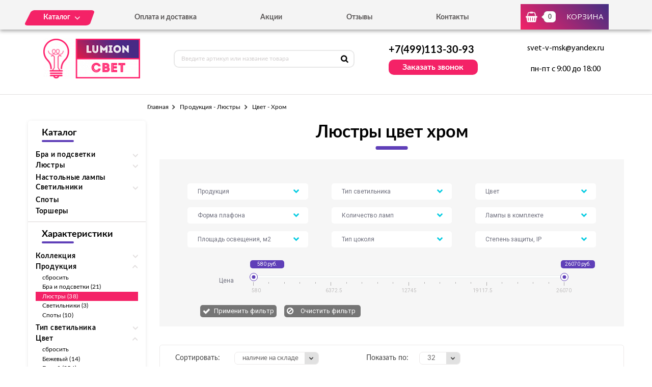

--- FILE ---
content_type: text/html; charset=UTF-8
request_url: https://lumion-svet.ru/tovary/produkciya/lyustry/cvet/hrom
body_size: 9760
content:
<!DOCTYPE html>
<html lang="ru">
<head>
  <meta charset="utf-8">

  <link rel="stylesheet" type="text/css" href="/assets/125ebaf9/listview/styles.css" />
<link rel="stylesheet" type="text/css" href="/assets/46d2056c/pager.css" />
<title>Люстры цвет хром купить в Москве по доступной цене от «Lumion-svet»</title>
  <meta name="description" content="В интернет-магазине «Lumion-svet» в наличии  люстры цвет  хром  производителя Lussole (Люссоль). Купить в официальном каталоге с быстрой доставкой по Москве. Телефон: +7 (499) 322-75-71." />
  <meta name="keywords" content="люстры  хром купить Москва цена" />

  <link rel="shortcut icon" href="/img/favicon.ico" type="image/x-icon">
  <meta http-equiv="X-UA-Compatible" content="IE=edge">
  <meta name="viewport" content="width=device-width, initial-scale=1, maximum-scale=1">
  <meta name = "format-detection" content = "telephone=no">
  <link href="https://fonts.googleapis.com/css?family=Montserrat:400,600,700,800|Open+Sans|Roboto&amp;subset=cyrillic" rel="stylesheet">
  <link rel="stylesheet" href="/libs/fancybox/jquery.fancybox.css">
  <link rel="stylesheet" href="/libs/swiper/swiper.css">
  <link rel="stylesheet" href="/libs/jquery-ui/jquery-ui.min.css">
  <link rel="stylesheet" href="/libs/jQueryFormStylerMaster/jquery.formstyler.css">
  <link rel="stylesheet" href="/css/normalize.css">
  <link rel="stylesheet" href="/css/fonts.css">
  <link rel="stylesheet" href="/css/main.css">
</head><body>

<div class="site-wrap">
    <header class="main-header">
        <div class="main-header-wrap1">
            <div class="container">
                <div class="main-header-flex-container1">
                    <nav class="main-header-nav"><ul class="main-header-list" id="menu1"><li class="link-menu"><a href='/katalog' class=""><span>Каталог</span></a><ul style="display: none" class="hidden_list1 menu-style1"><li><a href='/katalog/bra-i-podsvetki' class="">Бра и подсветки</a></li><li><a href='/katalog/lyustry' class="">Люстры</a></li><li><a href='/katalog/nastolnye-lampy' class="">Настольные лампы</a></li><li><a href='/katalog/svetilniki' class="">Светильники</a></li><li><a href='/katalog/spoty' class="">Споты</a></li><li><a href='/katalog/torshery' class="">Торшеры</a></li></ul></li><li><a href='/oplata-i-dostavka' class="">Оплата и доставка</a></li><li><a href='/akcii' class="">Акции</a></li><li><a href='/otzyvy' class="">Отзывы</a></li><li><a href='/kontakty' class="">Контакты</a></li></ul></nav>
                    <div class="main-header-bascket-wrap">
                        <a href="/cart" class="main-header-bascket fancybox">
                            <b id="top_basket">0</b>
                            <span>Корзина</span>
                        </a>
                    </div>
                    <div class="menuToggle"></div>
                </div>
            </div>
            <div class="menu"><ul class="menu-list1"><li><a href='/katalog' class="mobdop ">Каталог</a><ul class="menu-list2"><li><a href='/katalog/bra-i-podsvetki' class="">Бра и подсветки</a></li><li><a href='/katalog/lyustry' class="">Люстры</a></li><li><a href='/katalog/nastolnye-lampy' class="">Настольные лампы</a></li><li><a href='/katalog/svetilniki' class="">Светильники</a></li><li><a href='/katalog/spoty' class="">Споты</a></li><li><a href='/katalog/torshery' class="">Торшеры</a></li></ul></li><li><a href='/oplata-i-dostavka' class="">Оплата и доставка</a></li><li><a href='/akcii' class="">Акции</a></li><li><a href='/otzyvy' class="">Отзывы</a></li><li><a href='/kontakty' class="">Контакты</a></li></ul></div>
        </div>
        <div class="main-header-wrap2">
            <div class="container">
                <div class="main-header-flex-container2">
                    <a href="/" class="main-header-logo">
                        <img src="/images/info/logo_1575981209.png" alt="Логотип">
                    </a>
                    <div class="main-header-serch">
                        <form action="/search" class="main-header-search-form" method="GET" id="topcleversearch">
                            <input type="search" name="q" id="queryfastclever" placeholder="Введите артикул или название товара">
                            <button class="search-btn" type="submit"></button>
                        </form>
                    </div>
                    <div class="main-header-feedback">
                        <div class="main-header-feedback-wrap1">
                            <a href="tel:+7(499)113-30-93" class="main-header-tel">+7(499)113-30-93</a>
                        </div>
                        <div class="main-header-feedback-wrap2">
                            <a data-fancybox data-src="#popup-feedback-fancybox" class="btn1">Заказать звонок</a>
                        </div>
                    </div>
                    <div class="main-header-info">
                        <a href="mailto:svet-v-msk@yandex.ru">svet-v-msk@yandex.ru</a>
                        <span>пн-пт с 9:00 до 18:00</span>
                    </div>
                </div>
            </div>
        </div>
    </header>    <main>
        <section class="breadcrumbs">
    <div class="container">
        <ul class="breadcrumbs-list">
<li><a href="/">Главная</a></li><li><a href="/tovary/produkciya/lyustry" title="Продукция - Люстры, Продукция - Люстры цена, Продукция - Люстры купить, Продукция - Люстры недорого">Продукция - Люстры</a></li><li>Цвет - Хром</li></ul>    </div>
</section>
<section class="catalog">
    <div class="container">
        <div class="catalog-flex-wrap">

            <div class="catalog-wrap1"><div class="catalog-search"><h3>Каталог</h3>
						<div class="catalog-list1"><div class="catalog-item"><div class="open_toggle">Бра и подсветки</div>
                        <div style="display: none;" class="block_toggle"><ul class="catalog-list1"><li><a href='/katalog/s-1-plafonom' class="">С 1 плафоном</a></li><li><a href='/katalog/s-2-plafonami' class="">С 2 плафонами</a></li><li><a href='/katalog/podsvetka-dlya-zerkal' class="">Подсветка для зеркал</a></li><li><a href='/katalog/podsvetka-dlya-kartin' class="">Подсветка для картин</a></li></ul></div></div><div class="catalog-item"><div class="open_toggle">Люстры</div>
                        <div style="display: none;" class="block_toggle"><ul class="catalog-list1"><li><a href='/katalog/podvesnye-lyustry' class="">Подвесные</a></li><li><a href='/katalog/potolochnye-lyustry' class="">Потолочные</a></li></ul></div></div><div class="catalog-item"><a href='/katalog/nastolnye-lampy'>Настольные лампы</a></div><div class="catalog-item"><div class="open_toggle">Светильники</div>
                        <div style="display: none;" class="block_toggle"><ul class="catalog-list1"><li><a href='/katalog/podvesnye' class="">Подвесные</a></li><li><a href='/katalog/potolochnye' class="">Потолочные</a></li></ul></div></div><div class="catalog-item"><a href='/katalog/spoty'>Споты</a></div><div class="catalog-item"><a href='/katalog/torshery'>Торшеры</a></div></div></div><div class="catalog-search"><h3>Характеристики</h3><div class="catalog-list1"><div class="catalog-item"><div class="open_toggle1">Коллекция</div><div style="display: none" class="block_toggle1"><ul class="catalog-list1"><li><a class="" href="/tovary/kollekciya/barensa/produkciya/lyustry/cvet/hrom">Barensa (2)</a></li><li><a class="" href="/tovary/kollekciya/boccale/produkciya/lyustry/cvet/hrom">Boccale (1)</a></li><li><a class="" href="/tovary/kollekciya/nevette/produkciya/lyustry/cvet/hrom">Nevette (2)</a></li><li><a class="" href="/tovary/kollekciya/palla/produkciya/lyustry/cvet/hrom">Palla (2)</a></li><li><a class="" href="/tovary/kollekciya/polina/produkciya/lyustry/cvet/hrom">Polina (2)</a></li><li><a class="" href="/tovary/kollekciya/rotondum/produkciya/lyustry/cvet/hrom">Rotondum (2)</a></li></ul></div></div><div class="catalog-item"><div class="open_toggle1 active">Продукция</div><div style="display: block" class="block_toggle1"><ul class="catalog-list1"><li><a href="/tovary/cvet/hrom">сбросить</a></li><li><a class="" href="/tovary/produkciya/bra-i-podsvetki/cvet/hrom">Бра и подсветки (21)</a></li><li><a class="active" href="/tovary/produkciya/lyustry/cvet/hrom">Люстры (38)</a></li><li><a class="" href="/tovary/produkciya/svetilniki/cvet/hrom">Светильники (3)</a></li><li><a class="" href="/tovary/produkciya/spoty/cvet/hrom">Споты (10)</a></li></ul></div></div><div class="catalog-item"><div class="open_toggle1">Тип светильника</div><div style="display: none" class="block_toggle1"><ul class="catalog-list1"><li><a class="" href="/tovary/produkciya/lyustry/tip-svetilnika/lyustry-na-shtange/cvet/hrom">Люстры на штанге (8)</a></li><li><a class="" href="/tovary/produkciya/lyustry/tip-svetilnika/potolochnye/cvet/hrom">Потолочные (30)</a></li></ul></div></div><div class="catalog-item"><div class="open_toggle1 active">Цвет</div><div style="display: block" class="block_toggle1"><ul class="catalog-list1"><li><a href="/tovary/produkciya/lyustry">сбросить</a></li><li><a class="" href="/tovary/produkciya/lyustry/cvet/bezhevyi">Бежевый (14)</a></li><li><a class="" href="/tovary/produkciya/lyustry/cvet/belyi">Белый (256)</a></li><li><a class="" href="/tovary/produkciya/lyustry/cvet/bronza">Бронза (48)</a></li><li><a class="" href="/tovary/produkciya/lyustry/cvet/dymchatyi">Дымчатый (1)</a></li><li><a class="" href="/tovary/produkciya/lyustry/cvet/zheltyi">Желтый (2)</a></li><li><a class="" href="/tovary/produkciya/lyustry/cvet/zolotoi">Золотой (8)</a></li><li><a class="" href="/tovary/produkciya/lyustry/cvet/korichnevyi">Коричневый (20)</a></li><li><a class="" href="/tovary/produkciya/lyustry/cvet/kremovyi">Кремовый (2)</a></li><li><a class="" href="/tovary/produkciya/lyustry/cvet/latun">Латунь (1)</a></li><li><a class="" href="/tovary/produkciya/lyustry/cvet/matovyi-nikel">Матовый никель (8)</a></li><li><a class="" href="/tovary/produkciya/lyustry/cvet/prozrachnyi">Прозрачный (1)</a></li><li><a class="" href="/tovary/produkciya/lyustry/cvet/raznocvetnyi">Разноцветный (1)</a></li><li><a class="" href="/tovary/produkciya/lyustry/cvet/serebro">Серебро (9)</a></li><li><a class="" href="/tovary/produkciya/lyustry/cvet/seryi">Серый (9)</a></li><li><a class="active" href="/tovary/produkciya/lyustry/cvet/hrom">Хром (38)</a></li><li><a class="" href="/tovary/produkciya/lyustry/cvet/chernyi">Черный (23)</a></li></ul></div></div><div class="catalog-item"><div class="open_toggle1">Цвет плафонов</div><div style="display: none" class="block_toggle1"><ul class="catalog-list1"><li><a class="" href="/tovary/produkciya/lyustry/cvet/hrom/cvet-plafonov/belyi">Белый (2)</a></li><li><a class="" href="/tovary/produkciya/lyustry/cvet/hrom/cvet-plafonov/matovyi">Матовый (2)</a></li><li><a class="" href="/tovary/produkciya/lyustry/cvet/hrom/cvet-plafonov/prozrachnyi">Прозрачный (25)</a></li><li><a class="" href="/tovary/produkciya/lyustry/cvet/hrom/cvet-plafonov/hrom">Хром (7)</a></li><li><a class="" href="/tovary/produkciya/lyustry/cvet/hrom/cvet-plafonov/chernyi">Черный (2)</a></li></ul></div></div><div class="catalog-item"><div class="open_toggle1">Цвет арматуры</div><div style="display: none" class="block_toggle1"><ul class="catalog-list1"><li><a class="" href="/tovary/produkciya/lyustry/cvet/hrom/cvet-armatury/matovyi-nikel">Матовый никель (1)</a></li><li><a class="" href="/tovary/produkciya/lyustry/cvet/hrom/cvet-armatury/hrom">Хром (37)</a></li></ul></div></div><div class="catalog-item"><div class="open_toggle1">Форма плафона</div><div style="display: none" class="block_toggle1"><ul class="catalog-list1"><li><a class="" href="/tovary/produkciya/lyustry/cvet/hrom/forma-plafona/konusnyi">Конусный (12)</a></li><li><a class="" href="/tovary/produkciya/lyustry/cvet/hrom/forma-plafona/kruglyi">Круглый (10)</a></li><li><a class="" href="/tovary/produkciya/lyustry/cvet/hrom/forma-plafona/oval">Овал (6)</a></li><li><a class="" href="/tovary/produkciya/lyustry/cvet/hrom/forma-plafona/floristika">Флористика (2)</a></li><li><a class="" href="/tovary/produkciya/lyustry/cvet/hrom/forma-plafona/cilindr">Цилиндр (8)</a></li></ul></div></div><div class="catalog-item"><div class="open_toggle1">Стиль</div><div style="display: none" class="block_toggle1"><ul class="catalog-list1"><li><a class="" href="/tovary/produkciya/lyustry/cvet/hrom/stil/vostochnyi">Восточный (2)</a></li><li><a class="" href="/tovary/produkciya/lyustry/cvet/hrom/stil/kantri">Кантри (1)</a></li><li><a class="" href="/tovary/produkciya/lyustry/cvet/hrom/stil/modern">Модерн (2)</a></li><li><a class="" href="/tovary/produkciya/lyustry/cvet/hrom/stil/sovremennyi">Современный (19)</a></li><li><a class="" href="/tovary/produkciya/lyustry/cvet/hrom/stil/hai-tek">Хай-тек (14)</a></li></ul></div></div><div class="catalog-item"><div class="open_toggle1">Интерьер</div><div style="display: none" class="block_toggle1"><ul class="catalog-list1"><li><a class="" href="/tovary/produkciya/lyustry/cvet/hrom/interer/dlya-gostinoi">Для гостиной (12)</a></li><li><a class="" href="/tovary/produkciya/lyustry/cvet/hrom/interer/dlya-kuhni">Для кухни (8)</a></li><li><a class="" href="/tovary/produkciya/lyustry/cvet/hrom/interer/dlya-ofisa">Для офиса (2)</a></li><li><a class="" href="/tovary/produkciya/lyustry/cvet/hrom/interer/dlya-prihozhei">Для прихожей (2)</a></li><li><a class="" href="/tovary/produkciya/lyustry/cvet/hrom/interer/dlya-spalni">Для спальни (14)</a></li></ul></div></div></div></div></div>
            <div class="catalog-wrap2">
                <div class="catalog-filter">
                    <h1>Люстры цвет хром</h1>
                    <div class="catalog-form" id="filtrdiv"><div class="catalog-form-select-wrap"><select class="sel_filtr" id="sel_23"><option value="">Продукция</option><option value="810">Бра и подсветки</option><option value="809">Люстры</option><option value="811">Настольные лампы</option><option value="812">Светильники</option><option value="813">Споты</option><option value="814">Торшеры</option></select></div><div class="catalog-form-select-wrap"><select class="sel_filtr" id="sel_24"><option value="">Тип светильника</option><option value="818">Декоративные</option><option value="824">Детские</option><option value="829">Для чтения</option><option value="822">Лофт светильники</option><option value="821">Люстры на штанге</option><option value="826">Накладные</option><option value="823">Офисные</option><option value="817">Подвесные</option><option value="827">Подсветка для зеркал</option><option value="828">Подсветка для картин</option><option value="815">Потолочные</option><option value="816">С 1 плафоном</option><option value="825">С 2 и более плафонами</option><option value="820">С 2 плафонами</option><option value="819">С 3 и более плафонами</option></select></div><div class="catalog-form-select-wrap"><select class="sel_filtr" id="sel_17"><option value="">Цвет</option><option value="718">Бежевый</option><option value="714">Белый</option><option value="717">Бронза</option><option value="730">Голубой</option><option value="734">Дымчатый</option><option value="724">Желтый</option><option value="729">Зеленый</option><option value="716">Золотой</option><option value="719">Коричневый</option><option value="732">Красный</option><option value="726">Кремовый</option><option value="727">Латунь</option><option value="715">Матовый никель</option><option value="735">Медь</option><option value="721">Прозрачный</option><option value="733">Разноцветный</option><option value="728">Розовый</option><option value="725">Серебро</option><option value="722">Серый</option><option value="731">Синий</option><option value="720">Хром</option><option value="723">Черный</option></select></div><div class="catalog-form-select-wrap"><select class="sel_filtr" id="sel_21"><option value="">Форма плафона</option><option value="793">Без плафона</option><option value="796">Декоративный</option><option value="792">Конусный</option><option value="789">Круглый</option><option value="795">Овал</option><option value="791">Полукруг</option><option value="799">Призма</option><option value="797">Прямоугольный</option><option value="798">Треугольный</option><option value="794">Флористика</option><option value="790">Цилиндр</option></select></div><div class="catalog-form-select-wrap"><select class="sel_filtr" id="sel_6"><option value="">Количество ламп</option><option value="587">1</option><option value="594">12</option><option value="591">2</option><option value="586">3</option><option value="589">4</option><option value="585">5</option><option value="590">6</option><option value="593">7</option><option value="588">8</option><option value="592">9</option></select></div><div class="catalog-form-select-wrap"><select class="sel_filtr" id="sel_28"><option value="">Лампы в комплекте</option><option value="969">Да</option></select></div><div class="catalog-form-select-wrap"><select class="sel_filtr" id="sel_9"><option value="">Площадь освещения, м2</option><option value="665">10</option><option value="669">11,1</option><option value="678">12,5</option><option value="672">13,3</option><option value="664">16,7</option><option value="677">17,8</option><option value="666">2,2</option><option value="679">2,8</option><option value="673">20</option><option value="681">23,3</option><option value="668">26,7</option><option value="667">3,3</option><option value="680">4,4</option><option value="670">6,7</option><option value="671">8,9</option></select></div><div class="catalog-form-select-wrap"><select class="sel_filtr" id="sel_10"><option value="">Тип цоколя</option><option value="683">E14</option><option value="682">E27</option><option value="684">G9</option><option value="686">GU10</option><option value="685">LED</option></select></div><div class="catalog-form-select-wrap"><select class="sel_filtr" id="sel_13"><option value="">Степень защиты, IP</option><option value="693">20</option><option value="694">44</option></select></div><div class="catalog-slider-container">
									<span class="text1">Цена</span>
									<div class="catalog-slider-wrap">
										<div class="catalog-slider">
											<div id="slider-range" class="ui-slider ui-corner-all ui-slider-horizontal ui-widget ui-widget-content">
												<div class="ui-slider-range ui-corner-all ui-widget-header"></div>
												<span tabindex="0" class="ui-slider-handle ui-corner-all ui-state-default">
													<input type="text" id="amount1" readonly value="580 руб.">
												</span>
												<span tabindex="0" class="ui-slider-handle ui-corner-all ui-state-default">
													<input type="text" id="amount2" readonly value="26070 руб.">
												</span>
											</div>
										</div>
										<div class="catalog-scale">
											<i class="line2"></i>
											<i class="line1"></i>
											<i class="line1"></i>
											<i class="line1"></i>
											<i class="line1"></i>
											<i class="line2"></i>
											<i class="line1"></i>
											<i class="line1"></i>
											<i class="line1"></i>
											<i class="line1"></i>
											<i class="line2"></i>
											<i class="line1"></i>
											<i class="line1"></i>
											<i class="line1"></i>
											<i class="line1"></i>
											<i class="line2"></i>
											<i class="line1"></i>
											<i class="line1"></i>
											<i class="line1"></i>
											<i class="line1"></i>
											<i class="line2"></i>
											<b class="value value1">580</b>
											<b class="value value2">6372.5</b>
											<b class="value value3">12745</b>
											<b class="value value4">19117.5</b>
											<b class="value value5">26070</b>
										</div>
									</div>
								</div>
								<div class="catalog-btn-wrap">
									<button class="catalog-btn1 not">Применить фильтр</button>
									<label class="catalog-btn2-wrap">
										<input type="button" class="catalog-btn2" value="Очистить фильтр">
									</label>
								</div></div><input type="hidden" id="min_clear" value="580"><input type="hidden" id="max_clear" value="26070">                </div>

                <div id="tovars_filtr" style="display:none"></div>

                <div id="tovars" class="list-view">
<div class='catalog-sort'><div class="catalog-sort-select-wrap catalog-sort-select-wrap-1">
<span>Сортировать:</span>
<div class="catalog-sort-select"><select id="sortedselect" onchange="getsortedgoods();"><option value='price_asc'>сначала дешевле</option><option value='price_desc'>сначала дороже</option><option value='name_asc'>название А-Я</option><option value='name_desc'>название Я-А</option><option value='amount_desc' selected>наличие на складе</option><option value='amount_asc'>под заказ</option></select></div></div><div class="catalog-sort-select-wrap catalog-sort-select-wrap-2">
<span>Показать по:</span>
<div class="catalog-sort-select"><select id="sizedselect" onchange="getsizedgoods();"><option value='16'>16</option><option value='32' selected>32</option><option value='64'>64</option></select></div></div></div><div class="catalog-list2">
<div class="goods-item">
    <div class="goods-img">
        <img data-src="/images/tovars/62/small_e5c061f2fcdd194ee3aa6e588ac9dfc4.jpeg" src="/images/tovars/nofoto.png" alt="Фото товара">
        <a data-fancybox data-src="#popup-view-fancybox" onclick="setfast(62);">
            <span>Быстрый просмотр</span>
        </a>
    </div>
    <div class="goods-text">
        <div class="goods-text-wrap1">
            <h3><a href="/tovar/3063-3c-potolochnaya-lyustra-lumion-nevette-3063-3c">Потолочная люстра Lumion Nevette 3063/3C</a></h3>
            <b>4820</b>            <div class="goods-availability goods-availability-off">Нет в наличии</div>
            <div class="goods-btn-wrap1">
                                <a class="btn3 nss" onclick="set_similar('3063-3c-potolochnaya-lyustra-lumion-nevette-3063-3c');">Подобрать аналоги</a>
                            </div>
        </div>
        <div class="goods-text-wrap2">
            <div class="goods-btn-wrap2">
                            </div>
        </div>
    </div>
</div>
<div class="goods-item">
    <div class="goods-img">
        <img data-src="/images/tovars/64/small_da3b2032ee8fdc64626a6a0a755e585e.jpeg" src="/images/tovars/nofoto.png" alt="Фото товара">
        <a data-fancybox data-src="#popup-view-fancybox" onclick="setfast(64);">
            <span>Быстрый просмотр</span>
        </a>
    </div>
    <div class="goods-text">
        <div class="goods-text-wrap1">
            <h3><a href="/tovar/3063-6c-potolochnaya-lyustra-lumion-nevette-3063-6c">Потолочная люстра Lumion Nevette 3063/6C</a></h3>
            <b>9600</b>            <div class="goods-availability goods-availability-off">Нет в наличии</div>
            <div class="goods-btn-wrap1">
                                <a class="btn3 nss" onclick="set_similar('3063-6c-potolochnaya-lyustra-lumion-nevette-3063-6c');">Подобрать аналоги</a>
                            </div>
        </div>
        <div class="goods-text-wrap2">
            <div class="goods-btn-wrap2">
                            </div>
        </div>
    </div>
</div>
<div class="goods-item">
    <div class="goods-img">
        <img data-src="/images/tovars/69/small_51fa09b2f0e883d51b693d2b78cda6e7.jpeg" src="/images/tovars/nofoto.png" alt="Фото товара">
        <a data-fancybox data-src="#popup-view-fancybox" onclick="setfast(69);">
            <span>Быстрый просмотр</span>
        </a>
    </div>
    <div class="goods-text">
        <div class="goods-text-wrap1">
            <h3><a href="/tovar/3060-3c-potolochnaya-lyustra-lumion-palla-3060-3c">Потолочная люстра Lumion Palla 3060/3C</a></h3>
            <b>6230</b>            <div class="goods-availability goods-availability-off">Нет в наличии</div>
            <div class="goods-btn-wrap1">
                                <a class="btn3 nss" onclick="set_similar('3060-3c-potolochnaya-lyustra-lumion-palla-3060-3c');">Подобрать аналоги</a>
                            </div>
        </div>
        <div class="goods-text-wrap2">
            <div class="goods-btn-wrap2">
                            </div>
        </div>
    </div>
</div>
<div class="goods-item">
    <div class="goods-img">
        <img data-src="/images/tovars/72/small_e7a49c6c94fee6132563188ad2f2cbd2.jpeg" src="/images/tovars/nofoto.png" alt="Фото товара">
        <a data-fancybox data-src="#popup-view-fancybox" onclick="setfast(72);">
            <span>Быстрый просмотр</span>
        </a>
    </div>
    <div class="goods-text">
        <div class="goods-text-wrap1">
            <h3><a href="/tovar/3060-5c-potolochnaya-lyustra-lumion-palla-3060-5c">Потолочная люстра Lumion Palla 3060/5C</a></h3>
            <b>10760</b>            <div class="goods-availability goods-availability-off">Нет в наличии</div>
            <div class="goods-btn-wrap1">
                                <a class="btn3 nss" onclick="set_similar('3060-5c-potolochnaya-lyustra-lumion-palla-3060-5c');">Подобрать аналоги</a>
                            </div>
        </div>
        <div class="goods-text-wrap2">
            <div class="goods-btn-wrap2">
                            </div>
        </div>
    </div>
</div>
<div class="goods-item">
    <div class="goods-img">
        <img data-src="/images/tovars/162/small_6dcfff8e663175895d6f2bf3a6d848b3.jpeg" src="/images/tovars/nofoto.png" alt="Фото товара">
        <a data-fancybox data-src="#popup-view-fancybox" onclick="setfast(162);">
            <span>Быстрый просмотр</span>
        </a>
    </div>
    <div class="goods-text">
        <div class="goods-text-wrap1">
            <h3><a href="/tovar/3281-8c-potolochnaya-lyustra-lumion-barensa-3281-8c">Потолочная люстра Lumion Barensa 3281/8C</a></h3>
            <b>5980</b>            <div class="goods-availability goods-availability-off">Нет в наличии</div>
            <div class="goods-btn-wrap1">
                                <a class="btn3 nss" onclick="set_similar('3281-8c-potolochnaya-lyustra-lumion-barensa-3281-8c');">Подобрать аналоги</a>
                            </div>
        </div>
        <div class="goods-text-wrap2">
            <div class="goods-btn-wrap2">
                            </div>
        </div>
    </div>
</div>
<div class="goods-item">
    <div class="goods-img">
        <img data-src="/images/tovars/163/small_c782a88a0970ca90703a711ae9b21cd4.jpeg" src="/images/tovars/nofoto.png" alt="Фото товара">
        <a data-fancybox data-src="#popup-view-fancybox" onclick="setfast(163);">
            <span>Быстрый просмотр</span>
        </a>
    </div>
    <div class="goods-text">
        <div class="goods-text-wrap1">
            <h3><a href="/tovar/3281-5c-potolochnaya-lyustra-lumion-barensa-3281-5c">Потолочная люстра Lumion Barensa 3281/5C</a></h3>
            <b>4200</b>            <div class="goods-availability goods-availability-off">Нет в наличии</div>
            <div class="goods-btn-wrap1">
                                <a class="btn3 nss" onclick="set_similar('3281-5c-potolochnaya-lyustra-lumion-barensa-3281-5c');">Подобрать аналоги</a>
                            </div>
        </div>
        <div class="goods-text-wrap2">
            <div class="goods-btn-wrap2">
                            </div>
        </div>
    </div>
</div>
<div class="goods-item">
    <div class="goods-img">
        <img data-src="/images/tovars/298/small_3e2d28f0d4528688a0d4e8aaa713690b.jpeg" src="/images/tovars/nofoto.png" alt="Фото товара">
        <a data-fancybox data-src="#popup-view-fancybox" onclick="setfast(298);">
            <span>Быстрый просмотр</span>
        </a>
    </div>
    <div class="goods-text">
        <div class="goods-text-wrap1">
            <h3><a href="/tovar/3445-3c-potolochnaya-lyustra-lumion-polina-3445-3c">Потолочная люстра Lumion Polina 3445/3C</a></h3>
            <b>2400</b>            <div class="goods-availability goods-availability-off">Нет в наличии</div>
            <div class="goods-btn-wrap1">
                                <a class="btn3 nss" onclick="set_similar('3445-3c-potolochnaya-lyustra-lumion-polina-3445-3c');">Подобрать аналоги</a>
                            </div>
        </div>
        <div class="goods-text-wrap2">
            <div class="goods-btn-wrap2">
                            </div>
        </div>
    </div>
</div>
<div class="goods-item">
    <div class="goods-img">
        <img data-src="/images/tovars/299/small_d59986a899707b02724afadbe672a478.jpeg" src="/images/tovars/nofoto.png" alt="Фото товара">
        <a data-fancybox data-src="#popup-view-fancybox" onclick="setfast(299);">
            <span>Быстрый просмотр</span>
        </a>
    </div>
    <div class="goods-text">
        <div class="goods-text-wrap1">
            <h3><a href="/tovar/3445-5c-potolochnaya-lyustra-lumion-polina-3445-5c">Потолочная люстра Lumion Polina 3445/5C</a></h3>
            <b>4000</b>            <div class="goods-availability goods-availability-off">Нет в наличии</div>
            <div class="goods-btn-wrap1">
                                <a class="btn3 nss" onclick="set_similar('3445-5c-potolochnaya-lyustra-lumion-polina-3445-5c');">Подобрать аналоги</a>
                            </div>
        </div>
        <div class="goods-text-wrap2">
            <div class="goods-btn-wrap2">
                            </div>
        </div>
    </div>
</div>
<div class="goods-item">
    <div class="goods-img">
        <img data-src="/images/tovars/303/small_dc3c10022535b8683995522bd720f159.jpeg" src="/images/tovars/nofoto.png" alt="Фото товара">
        <a data-fancybox data-src="#popup-view-fancybox" onclick="setfast(303);">
            <span>Быстрый просмотр</span>
        </a>
    </div>
    <div class="goods-text">
        <div class="goods-text-wrap1">
            <h3><a href="/tovar/3447-5c-potolochnaya-lyustra-lumion-simona-3447-5c">Потолочная люстра Lumion Simona 3447/5C</a></h3>
            <b>7220</b>            <div class="goods-availability goods-availability-off">Нет в наличии</div>
            <div class="goods-btn-wrap1">
                                <a class="btn3 nss" onclick="set_similar('3447-5c-potolochnaya-lyustra-lumion-simona-3447-5c');">Подобрать аналоги</a>
                            </div>
        </div>
        <div class="goods-text-wrap2">
            <div class="goods-btn-wrap2">
                            </div>
        </div>
    </div>
</div>
<div class="goods-item">
    <div class="goods-img">
        <img data-src="/images/tovars/354/small_f6e2c9ce562600e56afe80deeecb06ea.jpeg" src="/images/tovars/nofoto.png" alt="Фото товара">
        <a data-fancybox data-src="#popup-view-fancybox" onclick="setfast(354);">
            <span>Быстрый просмотр</span>
        </a>
    </div>
    <div class="goods-text">
        <div class="goods-text-wrap1">
            <h3><a href="/tovar/3527-6c-potolochnaya-lyustra-lumion-vetrosana-3527-6c">Потолочная люстра Lumion Vetrosana 3527/6C</a></h3>
            <b>5980</b>            <div class="goods-availability goods-availability-off">Нет в наличии</div>
            <div class="goods-btn-wrap1">
                                <a class="btn3 nss" onclick="set_similar('3527-6c-potolochnaya-lyustra-lumion-vetrosana-3527-6c');">Подобрать аналоги</a>
                            </div>
        </div>
        <div class="goods-text-wrap2">
            <div class="goods-btn-wrap2">
                            </div>
        </div>
    </div>
</div>
<div class="goods-item">
    <div class="goods-img">
        <img data-src="/images/tovars/394/small_97b9636951ecbae03854f8297a87dfb5.jpeg" src="/images/tovars/nofoto.png" alt="Фото товара">
        <a data-fancybox data-src="#popup-view-fancybox" onclick="setfast(394);">
            <span>Быстрый просмотр</span>
        </a>
    </div>
    <div class="goods-text">
        <div class="goods-text-wrap1">
            <h3><a href="/tovar/3589-3c-potolochnaya-lyustra-lumion-kriya-3589-3c">Потолочная люстра Lumion Kriya 3589/3C</a></h3>
            <b>4000</b>            <div class="goods-availability goods-availability-off">Нет в наличии</div>
            <div class="goods-btn-wrap1">
                                <a class="btn3 nss" onclick="set_similar('3589-3c-potolochnaya-lyustra-lumion-kriya-3589-3c');">Подобрать аналоги</a>
                            </div>
        </div>
        <div class="goods-text-wrap2">
            <div class="goods-btn-wrap2">
                            </div>
        </div>
    </div>
</div>
<div class="goods-item">
    <div class="goods-img">
        <img data-src="/images/tovars/400/small_3fd41eef8b8ce3cec9c7eda727b6d1ce.jpeg" src="/images/tovars/nofoto.png" alt="Фото товара">
        <a data-fancybox data-src="#popup-view-fancybox" onclick="setfast(400);">
            <span>Быстрый просмотр</span>
        </a>
    </div>
    <div class="goods-text">
        <div class="goods-text-wrap1">
            <h3><a href="/tovar/3589-5c-potolochnaya-lyustra-lumion-kriya-3589-5c">Потолочная люстра Lumion Kriya 3589/5C</a></h3>
            <b>11892</b>            <div class="goods-availability goods-availability-off">Нет в наличии</div>
            <div class="goods-btn-wrap1">
                                <a class="btn3 nss" onclick="set_similar('3589-5c-potolochnaya-lyustra-lumion-kriya-3589-5c');">Подобрать аналоги</a>
                            </div>
        </div>
        <div class="goods-text-wrap2">
            <div class="goods-btn-wrap2">
                            </div>
        </div>
    </div>
</div>
<div class="goods-item">
    <div class="goods-img">
        <img data-src="/images/tovars/406/small_d270cfe24271f8468168fa236279b836.jpeg" src="/images/tovars/nofoto.png" alt="Фото товара">
        <a data-fancybox data-src="#popup-view-fancybox" onclick="setfast(406);">
            <span>Быстрый просмотр</span>
        </a>
    </div>
    <div class="goods-text">
        <div class="goods-text-wrap1">
            <h3><a href="/tovar/3504-3c-potolochnaya-lyustra-lumion-rotondum-3504-3c">Потолочная люстра Lumion Rotondum 3504/3C</a></h3>
            <b>4600</b>            <div class="goods-availability goods-availability-off">Нет в наличии</div>
            <div class="goods-btn-wrap1">
                                <a class="btn3 nss" onclick="set_similar('3504-3c-potolochnaya-lyustra-lumion-rotondum-3504-3c');">Подобрать аналоги</a>
                            </div>
        </div>
        <div class="goods-text-wrap2">
            <div class="goods-btn-wrap2">
                            </div>
        </div>
    </div>
</div>
<div class="goods-item">
    <div class="goods-img">
        <img data-src="/images/tovars/407/small_5d5dfac02c771fd4817c629b4dd7dae2.jpeg" src="/images/tovars/nofoto.png" alt="Фото товара">
        <a data-fancybox data-src="#popup-view-fancybox" onclick="setfast(407);">
            <span>Быстрый просмотр</span>
        </a>
    </div>
    <div class="goods-text">
        <div class="goods-text-wrap1">
            <h3><a href="/tovar/3504-5c-potolochnaya-lyustra-lumion-rotondum-3504-5c">Потолочная люстра Lumion Rotondum 3504/5C</a></h3>
            <b>7690</b>            <div class="goods-availability goods-availability-off">Нет в наличии</div>
            <div class="goods-btn-wrap1">
                                <a class="btn3 nss" onclick="set_similar('3504-5c-potolochnaya-lyustra-lumion-rotondum-3504-5c');">Подобрать аналоги</a>
                            </div>
        </div>
        <div class="goods-text-wrap2">
            <div class="goods-btn-wrap2">
                            </div>
        </div>
    </div>
</div>
<div class="goods-item">
    <div class="goods-img">
        <img data-src="/images/tovars/452/small_41965fdab3cb2bd0fdc4536d321ad4fc.jpeg" src="/images/tovars/nofoto.png" alt="Фото товара">
        <a data-fancybox data-src="#popup-view-fancybox" onclick="setfast(452);">
            <span>Быстрый просмотр</span>
        </a>
    </div>
    <div class="goods-text">
        <div class="goods-text-wrap1">
            <h3><a href="/tovar/2460-5c-potolochnaya-lyustra-lumion-roxby-2460-5c">Потолочная люстра Lumion Roxby 2460/5C</a></h3>
            <b>6237</b>            <div class="goods-availability goods-availability-off">Нет в наличии</div>
            <div class="goods-btn-wrap1">
                                <a class="btn3 nss" onclick="set_similar('2460-5c-potolochnaya-lyustra-lumion-roxby-2460-5c');">Подобрать аналоги</a>
                            </div>
        </div>
        <div class="goods-text-wrap2">
            <div class="goods-btn-wrap2">
                            </div>
        </div>
    </div>
</div>
<div class="goods-item">
    <div class="goods-img">
        <img data-src="/images/tovars/463/small_323352dfec696218f5fa778923a0ab81.jpeg" src="/images/tovars/nofoto.png" alt="Фото товара">
        <a data-fancybox data-src="#popup-view-fancybox" onclick="setfast(463);">
            <span>Быстрый просмотр</span>
        </a>
    </div>
    <div class="goods-text">
        <div class="goods-text-wrap1">
            <h3><a href="/tovar/3609-5c-potolochnaya-lyustra-lumion-brinata-3609-5c">Потолочная люстра Lumion Brinata 3609/5C</a></h3>
            <b>6960</b>            <div class="goods-availability goods-availability-off">Нет в наличии</div>
            <div class="goods-btn-wrap1">
                                <a class="btn3 nss" onclick="set_similar('3609-5c-potolochnaya-lyustra-lumion-brinata-3609-5c');">Подобрать аналоги</a>
                            </div>
        </div>
        <div class="goods-text-wrap2">
            <div class="goods-btn-wrap2">
                            </div>
        </div>
    </div>
</div>
<div class="goods-item">
    <div class="goods-img">
        <img data-src="/images/tovars/467/small_815e49f5c35ed6d0c401931492a9229b.jpeg" src="/images/tovars/nofoto.png" alt="Фото товара">
        <a data-fancybox data-src="#popup-view-fancybox" onclick="setfast(467);">
            <span>Быстрый просмотр</span>
        </a>
    </div>
    <div class="goods-text">
        <div class="goods-text-wrap1">
            <h3><a href="/tovar/3617-5c-potolochnaya-lyustra-lumion-furtado-3617-5c">Потолочная люстра Lumion Furtado 3617/5C</a></h3>
            <b>5800</b>            <div class="goods-availability goods-availability-off">Нет в наличии</div>
            <div class="goods-btn-wrap1">
                                <a class="btn3 nss" onclick="set_similar('3617-5c-potolochnaya-lyustra-lumion-furtado-3617-5c');">Подобрать аналоги</a>
                            </div>
        </div>
        <div class="goods-text-wrap2">
            <div class="goods-btn-wrap2">
                            </div>
        </div>
    </div>
</div>
<div class="goods-item">
    <div class="goods-img">
        <img data-src="/images/tovars/468/small_cf0a0d8c603d374e04e33f8e3fb7244e.jpeg" src="/images/tovars/nofoto.png" alt="Фото товара">
        <a data-fancybox data-src="#popup-view-fancybox" onclick="setfast(468);">
            <span>Быстрый просмотр</span>
        </a>
    </div>
    <div class="goods-text">
        <div class="goods-text-wrap1">
            <h3><a href="/tovar/3617-8c-potolochnaya-lyustra-lumion-furtado-3617-8c">Потолочная люстра Lumion Furtado 3617/8C</a></h3>
            <b>13310</b>            <div class="goods-availability goods-availability-off">Нет в наличии</div>
            <div class="goods-btn-wrap1">
                                <a class="btn3 nss" onclick="set_similar('3617-8c-potolochnaya-lyustra-lumion-furtado-3617-8c');">Подобрать аналоги</a>
                            </div>
        </div>
        <div class="goods-text-wrap2">
            <div class="goods-btn-wrap2">
                            </div>
        </div>
    </div>
</div>
<div class="goods-item">
    <div class="goods-img">
        <img data-src="/images/tovars/472/small_c9c533b49c50e48a77ff06c4b05ded83.jpeg" src="/images/tovars/nofoto.png" alt="Фото товара">
        <a data-fancybox data-src="#popup-view-fancybox" onclick="setfast(472);">
            <span>Быстрый просмотр</span>
        </a>
    </div>
    <div class="goods-text">
        <div class="goods-text-wrap1">
            <h3><a href="/tovar/3610-5c-potolochnaya-lyustra-lumion-priara-3610-5c">Потолочная люстра Lumion Priara 3610/5C</a></h3>
            <b>7645</b>            <div class="goods-availability goods-availability-off">Нет в наличии</div>
            <div class="goods-btn-wrap1">
                                <a class="btn3 nss" onclick="set_similar('3610-5c-potolochnaya-lyustra-lumion-priara-3610-5c');">Подобрать аналоги</a>
                            </div>
        </div>
        <div class="goods-text-wrap2">
            <div class="goods-btn-wrap2">
                            </div>
        </div>
    </div>
</div>
<div class="goods-item">
    <div class="goods-img">
        <img data-src="/images/tovars/477/small_fc7d6ead840dac10f05f0e0719872e96.jpeg" src="/images/tovars/nofoto.png" alt="Фото товара">
        <a data-fancybox data-src="#popup-view-fancybox" onclick="setfast(477);">
            <span>Быстрый просмотр</span>
        </a>
    </div>
    <div class="goods-text">
        <div class="goods-text-wrap1">
            <h3><a href="/tovar/3611-5c-potolochnaya-lyustra-lumion-visanti-3611-5c">Потолочная люстра Lumion Visanti 3611/5C</a></h3>
            <b>7980</b>            <div class="goods-availability goods-availability-off">Нет в наличии</div>
            <div class="goods-btn-wrap1">
                                <a class="btn3 nss" onclick="set_similar('3611-5c-potolochnaya-lyustra-lumion-visanti-3611-5c');">Подобрать аналоги</a>
                            </div>
        </div>
        <div class="goods-text-wrap2">
            <div class="goods-btn-wrap2">
                            </div>
        </div>
    </div>
</div>
<div class="goods-item">
    <div class="goods-img">
        <img data-src="/images/tovars/478/small_fa769f9fceebabf6bd17310797090ab8.jpeg" src="/images/tovars/nofoto.png" alt="Фото товара">
        <a data-fancybox data-src="#popup-view-fancybox" onclick="setfast(478);">
            <span>Быстрый просмотр</span>
        </a>
    </div>
    <div class="goods-text">
        <div class="goods-text-wrap1">
            <h3><a href="/tovar/3602-30cl-potolochnaya-svetodiodnaya-lyustra-lumion-binaretu-3602-30cl">Потолочная светодиодная люстра Lumion Binaretu 3602/30CL</a></h3>
            <b>7160</b>            <div class="goods-availability goods-availability-off">Нет в наличии</div>
            <div class="goods-btn-wrap1">
                                <a class="btn3 nss" onclick="set_similar('3602-30cl-potolochnaya-svetodiodnaya-lyustra-lumion-binaretu-3602-30cl');">Подобрать аналоги</a>
                            </div>
        </div>
        <div class="goods-text-wrap2">
            <div class="goods-btn-wrap2">
                            </div>
        </div>
    </div>
</div>
<div class="goods-item">
    <div class="goods-img">
        <img data-src="/images/tovars/479/small_42605436122f82bd61068b5d277630c5.jpeg" src="/images/tovars/nofoto.png" alt="Фото товара">
        <a data-fancybox data-src="#popup-view-fancybox" onclick="setfast(479);">
            <span>Быстрый просмотр</span>
        </a>
    </div>
    <div class="goods-text">
        <div class="goods-text-wrap1">
            <h3><a href="/tovar/3611-3c-potolochnaya-lyustra-lumion-visanti-3611-3c">Потолочная люстра Lumion Visanti 3611/3C</a></h3>
            <b>5210</b>            <div class="goods-availability goods-availability-off">Нет в наличии</div>
            <div class="goods-btn-wrap1">
                                <a class="btn3 nss" onclick="set_similar('3611-3c-potolochnaya-lyustra-lumion-visanti-3611-3c');">Подобрать аналоги</a>
                            </div>
        </div>
        <div class="goods-text-wrap2">
            <div class="goods-btn-wrap2">
                            </div>
        </div>
    </div>
</div>
<div class="goods-item">
    <div class="goods-img">
        <img data-src="/images/tovars/480/small_3972ea78dc006d0be0da995c5c129e09.jpeg" src="/images/tovars/nofoto.png" alt="Фото товара">
        <a data-fancybox data-src="#popup-view-fancybox" onclick="setfast(480);">
            <span>Быстрый просмотр</span>
        </a>
    </div>
    <div class="goods-text">
        <div class="goods-text-wrap1">
            <h3><a href="/tovar/3602-36cl-potolochnaya-svetodiodnaya-lyustra-lumion-binaretu-3602-36cl">Потолочная светодиодная люстра Lumion Binaretu 3602/36CL</a></h3>
            <b>8150</b>            <div class="goods-availability goods-availability-off">Нет в наличии</div>
            <div class="goods-btn-wrap1">
                                <a class="btn3 nss" onclick="set_similar('3602-36cl-potolochnaya-svetodiodnaya-lyustra-lumion-binaretu-3602-36cl');">Подобрать аналоги</a>
                            </div>
        </div>
        <div class="goods-text-wrap2">
            <div class="goods-btn-wrap2">
                            </div>
        </div>
    </div>
</div>
<div class="goods-item">
    <div class="goods-img">
        <img data-src="/images/tovars/481/small_af8879a3c119a4d57e7a87d058b22a18.jpeg" src="/images/tovars/nofoto.png" alt="Фото товара">
        <a data-fancybox data-src="#popup-view-fancybox" onclick="setfast(481);">
            <span>Быстрый просмотр</span>
        </a>
    </div>
    <div class="goods-text">
        <div class="goods-text-wrap1">
            <h3><a href="/tovar/3599-60cl-potolochnaya-svetodiodnaya-lyustra-lumion-boccale-3599-60cl">Потолочная светодиодная люстра Lumion Boccale 3599/60CL</a></h3>
            <b>3524</b>            <div class="goods-availability goods-availability-off">Нет в наличии</div>
            <div class="goods-btn-wrap1">
                                <a class="btn3 nss" onclick="set_similar('3599-60cl-potolochnaya-svetodiodnaya-lyustra-lumion-boccale-3599-60cl');">Подобрать аналоги</a>
                            </div>
        </div>
        <div class="goods-text-wrap2">
            <div class="goods-btn-wrap2">
                            </div>
        </div>
    </div>
</div>
<div class="goods-item">
    <div class="goods-img">
        <img data-src="/images/tovars/482/small_864af39f0dcde46c1354e4740dfd93f7.jpeg" src="/images/tovars/nofoto.png" alt="Фото товара">
        <a data-fancybox data-src="#popup-view-fancybox" onclick="setfast(482);">
            <span>Быстрый просмотр</span>
        </a>
    </div>
    <div class="goods-text">
        <div class="goods-text-wrap1">
            <h3><a href="/tovar/3622-42cl-potolochnaya-svetodiodnaya-lyustra-lumion-bolles-3622-42cl">Потолочная светодиодная люстра Lumion Bolles 3622/42CL</a></h3>
            <b>6400</b>            <div class="goods-availability goods-availability-off">Нет в наличии</div>
            <div class="goods-btn-wrap1">
                                <a class="btn3 nss" onclick="set_similar('3622-42cl-potolochnaya-svetodiodnaya-lyustra-lumion-bolles-3622-42cl');">Подобрать аналоги</a>
                            </div>
        </div>
        <div class="goods-text-wrap2">
            <div class="goods-btn-wrap2">
                            </div>
        </div>
    </div>
</div>
<div class="goods-item">
    <div class="goods-img">
        <img data-src="/images/tovars/483/small_066af70e4e57044668b99bc3a4013057.jpeg" src="/images/tovars/nofoto.png" alt="Фото товара">
        <a data-fancybox data-src="#popup-view-fancybox" onclick="setfast(483);">
            <span>Быстрый просмотр</span>
        </a>
    </div>
    <div class="goods-text">
        <div class="goods-text-wrap1">
            <h3><a href="/tovar/3598-30cl-potolochnaya-svetodiodnaya-lyustra-lumion-gerana-3598-30cl">Потолочная светодиодная люстра Lumion Gerana 3598/30CL</a></h3>
            <b>6090</b>            <div class="goods-availability goods-availability-off">Нет в наличии</div>
            <div class="goods-btn-wrap1">
                                <a class="btn3 nss" onclick="set_similar('3598-30cl-potolochnaya-svetodiodnaya-lyustra-lumion-gerana-3598-30cl');">Подобрать аналоги</a>
                            </div>
        </div>
        <div class="goods-text-wrap2">
            <div class="goods-btn-wrap2">
                            </div>
        </div>
    </div>
</div>
<div class="goods-item">
    <div class="goods-img">
        <img data-src="/images/tovars/484/small_f3d5883b9788dccb86dbc6f7ab6da481.jpeg" src="/images/tovars/nofoto.png" alt="Фото товара">
        <a data-fancybox data-src="#popup-view-fancybox" onclick="setfast(484);">
            <span>Быстрый просмотр</span>
        </a>
    </div>
    <div class="goods-text">
        <div class="goods-text-wrap1">
            <h3><a href="/tovar/3598-48cl-potolochnaya-svetodiodnaya-lyustra-lumion-gerana-3598-48cl">Потолочная светодиодная люстра Lumion Gerana 3598/48CL</a></h3>
            <b>5800</b>            <div class="goods-availability goods-availability-off">Нет в наличии</div>
            <div class="goods-btn-wrap1">
                                <a class="btn3 nss" onclick="set_similar('3598-48cl-potolochnaya-svetodiodnaya-lyustra-lumion-gerana-3598-48cl');">Подобрать аналоги</a>
                            </div>
        </div>
        <div class="goods-text-wrap2">
            <div class="goods-btn-wrap2">
                            </div>
        </div>
    </div>
</div>
<div class="goods-item">
    <div class="goods-img">
        <img data-src="/images/tovars/485/small_f71b23a48c35c0fe91eafaa2faa600c8.jpeg" src="/images/tovars/nofoto.png" alt="Фото товара">
        <a data-fancybox data-src="#popup-view-fancybox" onclick="setfast(485);">
            <span>Быстрый просмотр</span>
        </a>
    </div>
    <div class="goods-text">
        <div class="goods-text-wrap1">
            <h3><a href="/tovar/3621-24cl-potolochnaya-svetodiodnaya-lyustra-lumion-gerana-3621-24cl">Потолочная светодиодная люстра Lumion Gerana 3621/24CL</a></h3>
            <b>12392</b>            <div class="goods-availability goods-availability-off">Нет в наличии</div>
            <div class="goods-btn-wrap1">
                                <a class="btn3 nss" onclick="set_similar('3621-24cl-potolochnaya-svetodiodnaya-lyustra-lumion-gerana-3621-24cl');">Подобрать аналоги</a>
                            </div>
        </div>
        <div class="goods-text-wrap2">
            <div class="goods-btn-wrap2">
                            </div>
        </div>
    </div>
</div>
<div class="goods-item">
    <div class="goods-img">
        <img data-src="/images/tovars/486/small_cbf4fcaa1ff6715bc78e0b76043d35e7.jpeg" src="/images/tovars/nofoto.png" alt="Фото товара">
        <a data-fancybox data-src="#popup-view-fancybox" onclick="setfast(486);">
            <span>Быстрый просмотр</span>
        </a>
    </div>
    <div class="goods-text">
        <div class="goods-text-wrap1">
            <h3><a href="/tovar/3621-54cl-potolochnaya-svetodiodnaya-lyustra-lumion-gerana-3621-54cl">Потолочная светодиодная люстра Lumion Gerana 3621/54CL</a></h3>
            <b>4750</b>            <div class="goods-availability goods-availability-off">Нет в наличии</div>
            <div class="goods-btn-wrap1">
                                <a class="btn3 nss" onclick="set_similar('3621-54cl-potolochnaya-svetodiodnaya-lyustra-lumion-gerana-3621-54cl');">Подобрать аналоги</a>
                            </div>
        </div>
        <div class="goods-text-wrap2">
            <div class="goods-btn-wrap2">
                            </div>
        </div>
    </div>
</div>
<div class="goods-item">
    <div class="goods-img">
        <img data-src="/images/tovars/487/small_6671ff3ee5880d0829a17ffefc79698e.jpeg" src="/images/tovars/nofoto.png" alt="Фото товара">
        <a data-fancybox data-src="#popup-view-fancybox" onclick="setfast(487);">
            <span>Быстрый просмотр</span>
        </a>
    </div>
    <div class="goods-text">
        <div class="goods-text-wrap1">
            <h3><a href="/tovar/3621-30cl-potolochnaya-svetodiodnaya-lyustra-lumion-gerana-3621-30cl">Потолочная светодиодная люстра Lumion Gerana 3621/30CL</a></h3>
            <b>3366</b>            <div class="goods-availability goods-availability-off">Нет в наличии</div>
            <div class="goods-btn-wrap1">
                                <a class="btn3 nss" onclick="set_similar('3621-30cl-potolochnaya-svetodiodnaya-lyustra-lumion-gerana-3621-30cl');">Подобрать аналоги</a>
                            </div>
        </div>
        <div class="goods-text-wrap2">
            <div class="goods-btn-wrap2">
                            </div>
        </div>
    </div>
</div>
<div class="goods-item">
    <div class="goods-img">
        <img data-src="/images/tovars/517/small_32d432e0bb3cf949b6228cef03759c68.jpeg" src="/images/tovars/nofoto.png" alt="Фото товара">
        <a data-fancybox data-src="#popup-view-fancybox" onclick="setfast(517);">
            <span>Быстрый просмотр</span>
        </a>
    </div>
    <div class="goods-text">
        <div class="goods-text-wrap1">
            <h3><a href="/tovar/3632-6c-potolochnaya-lyustra-lumion-gala-3632-6c">Потолочная люстра Lumion Gala 3632/6C</a></h3>
            <b>9630</b>            <div class="goods-availability goods-availability-off">Нет в наличии</div>
            <div class="goods-btn-wrap1">
                                <a class="btn3 nss" onclick="set_similar('3632-6c-potolochnaya-lyustra-lumion-gala-3632-6c');">Подобрать аналоги</a>
                            </div>
        </div>
        <div class="goods-text-wrap2">
            <div class="goods-btn-wrap2">
                            </div>
        </div>
    </div>
</div>
<div class="goods-item">
    <div class="goods-img">
        <img data-src="/images/tovars/546/small_6064f8045630985891da8a068b8d0505.jpeg" src="/images/tovars/nofoto.png" alt="Фото товара">
        <a data-fancybox data-src="#popup-view-fancybox" onclick="setfast(546);">
            <span>Быстрый просмотр</span>
        </a>
    </div>
    <div class="goods-text">
        <div class="goods-text-wrap1">
            <h3><a href="/tovar/3664-3c-potolochnaya-lyustra-lumion-kayden-3664-3c">Потолочная люстра Lumion Kayden 3664/3C</a></h3>
            <b>3300</b>            <div class="goods-availability goods-availability-off">Нет в наличии</div>
            <div class="goods-btn-wrap1">
                                <a class="btn3 nss" onclick="set_similar('3664-3c-potolochnaya-lyustra-lumion-kayden-3664-3c');">Подобрать аналоги</a>
                            </div>
        </div>
        <div class="goods-text-wrap2">
            <div class="goods-btn-wrap2">
                            </div>
        </div>
    </div>
</div>
</div><div class="pager"><ul class="catalog-pagination-list" id="yw0"><li class="first hidden"><a href="/tovary/produkciya/lyustry/cvet/hrom">&lt;&lt; Первая</a></li>
<li class="previous hidden"><a href="/tovary/produkciya/lyustry/cvet/hrom"></a></li>
<li class="page selected"><a href="/tovary/produkciya/lyustry/cvet/hrom">1</a></li>
<li class="page"><a href="/tovary/produkciya/lyustry/cvet/hrom?page=2">2</a></li>
<li class="next"><a href="/tovary/produkciya/lyustry/cvet/hrom?page=2"></a></li>
<li class="last"><a href="/tovary/produkciya/lyustry/cvet/hrom?page=2">Последняя &gt;&gt;</a></li></ul></div><div class="keys" style="display:none" title="/tovary/produkciya/lyustry/cvet/hrom"><span>62</span><span>64</span><span>69</span><span>72</span><span>162</span><span>163</span><span>298</span><span>299</span><span>303</span><span>354</span><span>394</span><span>400</span><span>406</span><span>407</span><span>452</span><span>463</span><span>467</span><span>468</span><span>472</span><span>477</span><span>478</span><span>479</span><span>480</span><span>481</span><span>482</span><span>483</span><span>484</span><span>485</span><span>486</span><span>487</span><span>517</span><span>546</span></div>
</div>                <input type="hidden" id="urlleft" value="17-720_23-809_">
                <input type="hidden" id="urlcat" value="produkciya/lyustry/cvet/hrom">
                <input type="hidden" id="page" value="0">
                
            </div>
        </div>
    </div>
</section>

<section class="info">
    <div class="container">
        <div class="info-wrap">
                    </div>
    </div>
</section>
        <section class="feedback" style="background:url('/images/info/question_1557913030.jpg') center no-repeat;background-size:cover">
            <div class="container">
                <h2>
                    <b>Остались вопросы?</b>
                    <span>Напишите нам, и мы с радостью на них ответим</span>
                </h2>
                <p>Наши специалисты помогут грамотными советами по выбору именно того освещения, которое подойдет вашему помещению больше всего.</p>
                <form class="feedback-form">
                    <div class="feedback-form-wrap">
                        <input class="input" type="text" placeholder="Имя" id="feedback_bottom_name">
                        <input class="input" type="tel" placeholder="Телефон" id="feedback_bottom_phone">
                        <input type="hidden" id="feedback_bottom_url" value="/tovary/produkciya/lyustry/cvet/hrom">
                    </div>
                    <button type="button" class="btn5" onclick="send_bottom();">Отправить</button>
                </form>
                <p class="rules">Нажимая на данную кнопку, Вы соглашаетесь с <a href="/soglashenie" target="_blank">условиями обработки персональных данных</a>.</p>
                <p id="feedback_bottom_div"></p>
            </div>
        </section>    </main>
    <footer class="main-footer">
        <div class="container">
            <div class="main-footer-wrap1">
                <div class="main-footer-wrap3">
                    <div class="main-footer-logo-wrap">
                        <a href="/" class="main-footer-logo">
							<span class="main-footer-img">
								<img src="/images/info/logo_1575981209.png" alt="Логотип">
							</span>
							<span class="main-footer-text">
								<b>Интернет-магазин светильников</b>
							</span>
                        </a>
                    </div>
                    <nav class="main-footer-nav">
                        <b>Каталог</b><ul class="main-footer-list"><li><a href='/katalog/bra-i-podsvetki' class="">Бра и подсветки</a></li><li><a href='/katalog/lyustry' class="">Люстры</a></li><li><a href='/katalog/nastolnye-lampy' class="">Настольные лампы</a></li><li><a href='/soglashenie' class="">Соглашение</a></li></ul></nav>
                </div>
                <div class="main-footer-wrap4">
                    <div class="main-footer-social-wrap">
                        <b></b>
                        <ul class="main-footer-social-list">
                            
                            
                        </ul>
                    </div>
                    <div class="main-footer-contacts">
                        <a href="tel:+7(499)113-30-93" class="main-footer-tel">+7(499)113-30-93</a>
                        <a data-fancybox data-src="#popup-feedback-fancybox" class="btn6">Заказать звонок</a>
                    </div>
                </div>
            </div>
            <div class="main-footer-wrap2">
                <p>Copyright ©  2015 - 2026 г.</p>
            </div>
        </div>
    </footer></div>

<div class="toTop-wrap">
    <div id="toTop">
        <div class="toTop-img">
            <svg xmlns="https://www.w3.org/2000/svg" xmlns:xlink="https://www.w3.org/1999/xlink" width="24" height="36" viewBox="0 0 24 36"><defs><path id="i13fa" d="M1566.79 6597.003v-18.882H1573L1561 6560.996l-12.001 17.125h6.211v18.882z"/></defs><g><g transform="translate(-1549 -6561)"><use fill="#f42267" xlink:href="#i13fa"/></g></g></svg>
        </div>
    </div>
</div>

<div class="hidden">
    <div class="popup-view" id="popup-view-fancybox"></div>
    <div class="popup-bascket" id="popup-basket-fancybox"></div>
    <div class="popup-bascket oneclick" id="popup-oneclick-fancybox"></div>
    <div class="popup-bascket feedback_up" id="popup-feedback-fancybox">
        <h2>Обратный звонок</h2>
        <div class="popup-bascket-wrap">
            <div class="popup-bascket-text">
                <label>Телефон *</label>
                <input type="tel" id="feedback_up_phone" value="">
                <label>Имя</label>
                <input type="text" id="feedback_up_name" value="">
                <label><input type="checkbox" id="feedback_up_rule" checked> согласен(на) на <a href="/soglashenie" target="_blank">обработку данных</a></label>
                <input type="hidden" id="feedback_up_url" value="/tovary/produkciya/lyustry/cvet/hrom">
                <p id="feedback_up_div"></p>
            </div>
        </div>
        <div class="popup-bascket-link-wrap">
            <a class="popup-bascket-link2" onclick="send_up();">отправить</a>
        </div>
    </div>
</div>

    <script src="/libs/jquery/jquery-1.11.2.min.js"></script>
    <script src="/libs/jquery-ui/jquery-ui.min.js"></script>
    <script src="/libs/swiper/swiper.min.js"></script>
    <script src="/libs/mask/jquery.inputmask.bundle.min.js"></script>
    <script src="/libs/fancybox/jquery.fancybox.min.js"></script>
    <script src="/libs/jQueryFormStylerMaster/jquery.formstyler.min.js"></script>
    <script src="/js/jquery.unveil.js"></script>
    <script src="/js/jquery.autocomplete.js"></script>
    <script src="/js/jquery.ui.touch-punch.min.js"></script>
    <script src="/js/common.js"></script>

<!-- Yandex.Metrika counter -->
<script type="text/javascript" >
   (function(m,e,t,r,i,k,a){m[i]=m[i]||function(){(m[i].a=m[i].a||[]).push(arguments)};
   m[i].l=1*new Date();k=e.createElement(t),a=e.getElementsByTagName(t)[0],k.async=1,k.src=r,a.parentNode.insertBefore(k,a)})
   (window, document, "script", "https://mc.yandex.ru/metrika/tag.js", "ym");

   ym(53659063, "init", {
        clickmap:true,
        trackLinks:true,
        accurateTrackBounce:true,
        webvisor:true,
        ecommerce:"dataLayer"
   });
</script>
<noscript><div><img src="https://mc.yandex.ru/watch/53659063" style="position:absolute; left:-9999px;" alt="" /></div></noscript>
<!-- /Yandex.Metrika counter -->
<script type="text/javascript" src="/assets/125ebaf9/listview/jquery.yiilistview.js"></script>
<script type="text/javascript">
/*<![CDATA[*/
jQuery(function($) {
jQuery('#tovars').yiiListView({'ajaxUpdate':[],'ajaxVar':'ajax','pagerClass':'pager','loadingClass':'list-view-loading','sorterClass':'catalog-sort-select-wrap catalog-sort-select-wrap-1','enableHistory':false});
});
/*]]>*/
</script>
</body>
</html>